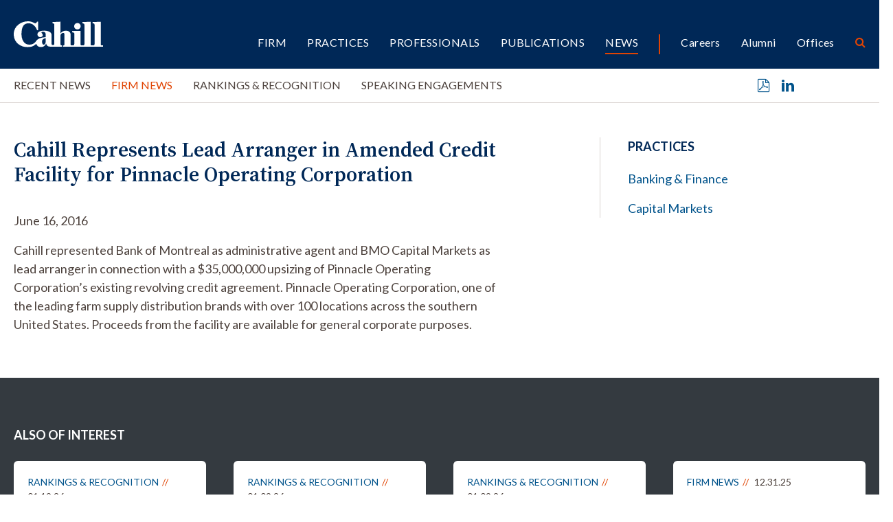

--- FILE ---
content_type: text/html; charset=UTF-8
request_url: https://www.cahill.com/news/firm-news/200081313
body_size: 5787
content:
<!DOCTYPE HTML>
<html lang="en">
<head><meta charset="UTF-8">
<meta http-equiv="X-UA-Compatible" content="IE=Edge" />
<meta name="viewport" content="width=device-width, initial-scale=1">
<title>Cahill Represents Lead Arranger in Amended Credit Facility for Pinnacle Operating Corporation | Cahill Gordon & Reindel LLP</title>
<meta name="description" content="Cahill represented Bank of Montreal as administrative agent and BMO Capital Markets as lead arranger in connection with a $35,000,000 upsizing of Pinnacle" />
<link rel="canonical" href="https://www.cahill.com/news/firm-news/200081313" />
<link rel="shortcut icon" href="/favicon.ico">
<link rel="apple-touch-icon" sizes="180x180" href="https://static.cahill.com/images/favicons/apple-touch-icon.png">
<link rel="icon" type="image/png" sizes="32x32" href="https://static.cahill.com/images/favicons/favicon-32x32.png">
<link rel="icon" type="image/png" sizes="16x16" href="https://static.cahill.com/images/favicons/favicon-16x16.png">
<link rel="manifest" href="https://static.cahill.com/images/favicons/site.webmanifest">
<link rel="mask-icon" href="https://static.cahill.com/images/favicons/safari-pinned-tab.svg" color="#002857">
<meta name="msapplication-TileColor" content="#ffffff">
<meta name="msapplication-config" content="https://static.cahill.com/images/favicons/browserconfig.xml">
<meta name="theme-color" content="#ffffff">
<link rel="preconnect" href="https://fonts.googleapis.com">
<link rel="preconnect" href="https://fonts.gstatic.com" crossorigin>
<link href="https://fonts.googleapis.com/css2?family=Lato:ital,wght@0,100;0,300;0,400;0,700;0,900;1,100;1,300;1,400;1,700;1,900&family=Source+Serif+4:ital,opsz,wght@0,8..60,200..900;1,8..60,200..900&display=swap" rel="stylesheet">
<link href="/assets/css/style.css?version=1767695920" rel="stylesheet" />
<meta property="og:url" content="https://www.cahill.com/news/firm-news/200081313" />
<meta property="og:title" content="Cahill Represents Lead Arranger in Amended Credit Facility for Pinnacle Operating Corporation | Cahill Gordon & Reindel LLP" />
<meta property="og:description" content="Cahill represented Bank of Montreal as administrative agent and BMO Capital Markets as lead arranger in connection with a $35,000,000 upsizing of Pinnacle Operating Corporation’s existing revolving credit agreement. Pinnacle Operating Corporation, one of">
<meta property="og:image" content="https://www.cahill.com/images/layout/og-logo.jpg" />
<!-- Google tag (gtag.js) -->
<script async src="https://www.googletagmanager.com/gtag/js?id=G-SWYBXSB0EC" nonce="/pjdlr8hx3eMrF/i470aBww0BZ6gShEhqqU6sr59CtI="></script>
<script nonce="/pjdlr8hx3eMrF/i470aBww0BZ6gShEhqqU6sr59CtI=">
window.dataLayer = window.dataLayer || [];
function gtag(){dataLayer.push(arguments);}
gtag('js', new Date());
gtag('config', 'G-SWYBXSB0EC');
</script>
<script type="application/ld+json" nonce="/pjdlr8hx3eMrF/i470aBww0BZ6gShEhqqU6sr59CtI=">
{
"@context": "http://schema.org",
"@type": "BreadcrumbList",
"itemListElement": [{
"@type": "ListItem",
"position": 1,
"item": {
"@id": "https://www.cahill.com/news",
"name": "News"
}
},{
"@type": "ListItem",
"position": 2,
"item": {
"@id": "https://www.cahill.com/news/firm-news",
"name": "Firm News"
}
},{
"@type": "ListItem",
"position": 3,
"item": {
"@id": "https://www.cahill.com/news/firm-news/200081313",
"name": "Cahill Represents Lead Arranger in Amended Credit Facility for Pinnacle Operating Corporation"
}
}]
}
</script>
<script type="application/ld+json" nonce="/pjdlr8hx3eMrF/i470aBww0BZ6gShEhqqU6sr59CtI=">
{
"@context": "http://schema.org",
"@type": [
"Organization",
"LocalBusiness",
"LegalService"
],
"priceRange": "$$$",
"url": "https://www.cahill.com",
"logo": "https://www.cahill.com/images/layout/logo-print.png",
"name": "Cahill",
"sameAs": [
"http://www.linkedin.com/company/cahill-gordon-&-reindel?trk=top_nav_home"
]}
</script>
<link rel="stylesheet" href="/assets/css/video-js-min.css">
</head>
<body>
<header class="fixed-top d-print-none">
<div id="search-container" class="search-container">
<div class="container-xxl">
<div class="row">
<div class="col-8 mx-auto">
<form class="search-form-top" method="get" action="/search-results">
<div class="d-flex justify-content-center">
<div class="form-floating w-50 me-4">
<input id="srchQuery" type="text" name="query" id="query" placeholder="SEARCH" class="form-control" />
<label for="query">SEARCH</label>
</div>
<button type="submit" class="btn btn-secondary me-4">GO</button>
<button type="button" class="btn btn-primary closeit">CLOSE</button>
</div>
</form>
</div>
<div class="col-1 text-end">
<button class="link-btn close-search closeit"><span class="icon-close"></span></button>
</div>
</div>
</div>
</div>
<div class="container-xxl">
<div class="row">
<div class="col-lg-2 col-5">
<a href="/" class="navbar-brand"><img src="/images/layout/logo.svg" alt="Cahill Logo"></a>
</div>
<div class="col-lg-10 col-7">
<div class="navbar navbar-expand-lg main-nav-container">
<button class="navbar-toggler x collapsed" type="button" data-bs-toggle="offcanvas" data-bs-target="#mblnav" aria-controls="mobile-nav" aria-expanded="false" aria-label="Toggle navigation">
<span class="bar"></span>
<span class="bar"></span>
<span class="bar"></span>
</button>
<div class="collapse navbar-collapse justify-content-end" id="main-nav">
<ul class="nav first-level justify-content-end">
<li class="dropdown"><a href="/firm" class="nav-one" role="button" id="firm" data-toggle="dropdown" aria-haspopup="true" aria-expanded="false">Firm</a>
<ul class="dropdown-menu" aria-labelledby="firm">
<li><a href="/firm/index" class="nav-two">Overview</a></li>
<li><a href="/firm/awards-recognition" class="nav-two">Awards</a></li>
<li><a href="/firm/history" class="nav-two">History</a></li>
<li><a href="/firm/community" class="nav-two">Community</a></li>
<li><a href="/firm/pro-bono" class="nav-two">Pro Bono</a></li>
<li><a href="/firm/sustainability" class="nav-two">Sustainability</a></li>
<li><a href="/firm/offices" class="nav-two">Offices</a></li>
<li><a href="/firm/32-old-slip" class="nav-two">32 Old Slip</a></li>
</ul>
</li>
<li><a href="/practices" class="nav-one">Practices</a></li>
<li><a href="/professionals" class="nav-one">Professionals</a></li>
<li class="dropdown"><a href="/publications" class="nav-one" role="button" id="publications" data-toggle="dropdown" aria-haspopup="true" aria-expanded="false">Publications</a>
<ul class="dropdown-menu" aria-labelledby="publications">
<li><a href="/publications/index" class="nav-two">Recent Publications</a></li>
<li><a href="/publications/client-alerts" class="nav-two">Client Alerts</a></li>
<li><a href="/publications/crypto-under-the-hood" class="nav-two">Crypto Under the Hood</a></li>
<li><a href="/publications/published-articles" class="nav-two">Published Articles</a></li>
<li><a href="/publications/subscribe" class="nav-two"></a></li>
</ul>
</li>
<li class="dropdown"><a href="/news" class="nav-one active" role="button" id="news" data-toggle="dropdown" aria-haspopup="true" aria-expanded="false">News</a>
<ul class="dropdown-menu" aria-labelledby="news">
<li><a href="/news/index" class="nav-two">Recent News</a></li>
<li><a href="/news/firm-news" class="nav-two">Firm News</a></li>
<li><a href="/news/rankings" class="nav-two">Rankings & Recognition</a></li>
<li><a href="/news/events" class="nav-two">Speaking Engagements</a></li>
</ul>
</li>
<li class="nav-sep"><a href="/careers" class="nav-one tertiary">Careers</a></li>
<li><a href="/alumni" class="nav-one tertiary">Alumni</a></li>
<li><a href="/offices" class="nav-one tertiary">Offices</a></li>
<li><button class="nav-btn open-search"><span class="icon-search"></span></button></li>
</ul>
</div>
</div>
</div>
</div>
</div>
<div id="mblnav" class="offcanvas offcanvas-end d-lg-none d-print-none" tabindex="-1" aria-labelledby="mainNavLabel">
<ul class="mobile-nav">
<li><a href="" class="mbl-one" data-bs-toggle="collapse" data-bs-target="#mblFirm">Firm</a>
<div id="mblFirm" class="collapse" data-bs-parent="#mblnav">
<ul class="second-mbl">
<li><a href="/firm/index" class="mbl-two">Overview</a>
</li>
<li><a href="/firm/awards-recognition" class="mbl-two">Awards</a>
</li>
<li><a href="/firm/history" class="mbl-two">History</a>
</li>
<li><a href="/firm/community" class="mbl-two">Community</a>
<ul class="mbl-subs">
<li><a href="/firm/community/index">Overview</a>
</li>
<li><a href="/firm/community/diversity-committee">Diversity, Equity & Inclusion Committee</a>
</li>
<li><a href="/firm/community/womens-initiative">Women’s Initiatives Committee</a>
</li>
<li><a href="/firm/community/diversity-initiatives">Diversity, Equity & Inclusion Initiatives</a>
<ul class="mbl-subs fourth">
<li><a href="/firm/community/diversity-initiatives/affinity-groups">Affinity Groups</a></li>
</ul>
</li>
<li><a href="/firm/community/legal-recruiting-community-outreach">Community Outreach</a>
</li>
<li><a href="/firm/community/our-position-on-racism">Our Position on Racism</a>
</li>
<li><a href="/firm/community/attacks-on-the-asian-community">Attacks on the Asian Community</a>
</li>
<li><a href="/firm/community/denouncing-anti-semitism">Denouncing Anti-Semitism</a>
</li>
</ul>
</li>
<li><a href="/firm/pro-bono" class="mbl-two">Pro Bono</a>
</li>
<li><a href="/firm/sustainability" class="mbl-two">Sustainability</a>
</li>
<li><a href="/firm/offices" class="mbl-two">Offices</a>
</li>
<li><a href="/firm/32-old-slip" class="mbl-two">32 Old Slip</a>
</li>
</ul>
</div>
</li>
<li><a href="/practices" class="mbl-one">Practices</a></li>
<li><a href="/professionals" class="mbl-one">Professionals</a></li>
<li><a href="" class="mbl-one" data-bs-toggle="collapse" data-bs-target="#mblPublications">Publications</a>
<div id="mblPublications" class="collapse" data-bs-parent="#mblnav">
<ul class="second-mbl">
<li><a href="/publications/index" class="mbl-two">Recent Publications</a>
</li>
<li><a href="/publications/client-alerts" class="mbl-two">Client Alerts</a>
</li>
<li><a href="/publications/crypto-under-the-hood" class="mbl-two">Crypto Under the Hood</a>
</li>
<li><a href="/publications/published-articles" class="mbl-two">Published Articles</a>
</li>
<li><a href="/publications/subscribe" class="mbl-two"></a>
</li>
</ul>
</div>
</li>
<li><a href="" class="mbl-one active" data-bs-toggle="collapse" data-bs-target="#mblNews">News</a>
<div id="mblNews" class="collapse show" data-bs-parent="#mblnav">
<ul class="second-mbl">
<li><a href="/news/index" class="mbl-two">Recent News</a>
</li>
<li><a href="/news/firm-news" class="mbl-two active">Firm News</a>
</li>
<li><a href="/news/rankings" class="mbl-two">Rankings & Recognition</a>
</li>
<li><a href="/news/events" class="mbl-two">Speaking Engagements</a>
</li>
</ul>
</div>
</li>
<li class="nav-sep-mbl"><a href="" class="mbl-one tertiary" data-bs-toggle="collapse" data-bs-target="#mblcareers">Careers</a>
<div id="mblcareers" class="collapse" data-bs-parent="#mblnav">
<ul class="second-mbl">
<li><a href="/careers/index" class="mbl-two">Overview</a>
</li>
<li><a href="/careers/our-culture" class="mbl-two">Culture</a>
<ul class="mbl-subs">
<li><a href="/careers/our-culture/community">Community & Belonging</a>
</li>
<li><a href="/careers/our-culture/pro-bono">Pro Bono</a>
</li>
<li><a href="/careers/our-culture/sustainability">Sustainability</a>
</li>
<li><a href="/careers/our-culture/firm-history">Firm History</a>
</li>
</ul>
</li>
<li><a href="/careers/associate-life" class="mbl-two">Associates</a>
<ul class="mbl-subs">
<li><a href="/careers/associate-life/training-development">Training</a>
</li>
<li><a href="/careers/associate-life/compensation-benefits">Compensation & Benefits</a>
</li>
<li><a href="/careers/associate-life/associate-liason-committee">Associate Liaison Committee</a>
</li>
<li><a href="/careers/associate-life/clerks-government-service">Clerks/ Government Service</a>
</li>
<li><a href="/careers/associate-life/faq">FAQ</a>
</li>
</ul>
</li>
<li><a href="/careers/summer-program" class="mbl-two">Summer Program</a>
<ul class="mbl-subs">
<li><a href="/careers/summer-program/summer-associate-events">Your Summer Experience</a>
</li>
<li><a href="/careers/summer-program/faq">FAQ</a>
</li>
</ul>
</li>
<li><a href="/careers/experienced-attorneys" class="mbl-two">Experienced Attorneys</a>
<ul class="mbl-subs">
<li><a href="/careers/experienced-attorneys/how-to-apply">How to Apply</a>
</li>
<li><a href="/careers/experienced-attorneys/current-openings">Current Openings</a>
</li>
</ul>
</li>
<li><a href="/careers/training-and-development" class="mbl-two">Training and Development</a>
</li>
<li><a href="/careers/how-to-apply" class="mbl-two">Apply</a>
<ul class="mbl-subs">
<li><a href="/careers/how-to-apply/current-openings">Current Openings</a>
<ul class="mbl-subs fourth">
<li><a href="/careers/how-to-apply/current-openings/new-york">New York</a></li>
<li><a href="/careers/how-to-apply/current-openings/london">London</a></li>
<li><a href="/careers/how-to-apply/current-openings/washington-dc">Washington, D.C.</a></li>
</ul>
</li>
</ul>
</li>
</ul>
</div>
</li>
<li><a href="/alumni" class="mbl-one tertiary">Alumni</a></li>
<li><a href="/offices" class="mbl-one tertiary">Offices</a></li>
<li class="mt-5">
<form class="mbl-search" method="get" action="/search-results">
<div class="d-flex">
<input id="mblQuery" type="text" name="query" id="query" placeholder="SEARCH" class="form-control me-3" />
<button type="submit" class="btn btn-secondary">GO</button>
</div>
</form>
</li>
</ul>
</div>
</header>
<div class="inner-nav-container d-none d-lg-block d-print-none">
<div class="container-xxl">
<div class="row">
<div class="col-lg-10">
<ul class="nav inner-nav">
<li><a href="/news/index" class="inner-one">Recent News</a></li>
<li><a href="/news/firm-news" class="inner-one active">Firm News</a></li>
<li><a href="/news/rankings" class="inner-one">Rankings & Recognition</a></li>
<li><a href="/news/events" class="inner-one">Speaking Engagements</a></li>
</ul>
</div>
<div class="col-lg-2 text-end">
<ul class="page-tools">
<li><a href="/news/firm-news/200081313/_pdfx/200081313.pdf" target="_blank" rel="nofollow" title="Print a PDF of this Page"><span class="icon-pdf"></span></a></li>
<li><a href="https://www.linkedin.com/shareArticle?mini=true&url=http://www.cahill.com/news/firm-news/200081313&title=Cahill Represents Lead Arranger in Amended Credit Facility for Pinnacle Operating Corporation" target="_blank" rel="nofollow" title="Share on Linkedin"><span class="icon-linkedin"></span></a></li>
</ul>
</div>
</div>
</div>
</div>
<div class="container-xxl d-none d-print-block">
<div class="logo-print"><img src="/images/layout/logo-print.svg" class="logo" /></div>
</div><main class="mt-lg-7 pt-lg-0 pt-4">
<div class="container-xxl">
<div class="row">
<div class="col-lg-7 pb-5 p-full">
<div class="content">
<h1 class="news">Cahill Represents Lead Arranger in Amended Credit Facility for Pinnacle Operating Corporation</h1>
<p>June 16, 2016</p>
<p>Cahill represented Bank of Montreal as administrative agent and BMO Capital Markets as lead arranger in connection with a $35,000,000 upsizing of Pinnacle Operating Corporation’s existing revolving credit agreement. Pinnacle Operating Corporation, one of the leading farm supply distribution brands with over 100 locations across the southern United States. Proceeds from the facility are available for general corporate purposes.</p></div>
</div>
<div class="offset-xl-1 col-lg-4 p-full">
<div class="border-lg-start ps-lg-6">
<div class="related">
<p class="section-title">Practices</p>
<ul>
<li><a href="/practices/transactional-banking-finance">Banking & Finance</a></li>
<li><a href="/practices/transactional-capital-markets">Capital Markets</a></li>
</ul>
</div>
</div>
</div><!-- /4 col -->
</div>
</div>
</main>
<section class="bg-dark py-lg-8 py-4 d-print-none">
<div class="container-xxl">
<p class="section-title mb-4">Also of Interest</p>
<div class="row row-cols-lg-4 row-cols-md-2 row-cols-1">
<div class="col mb-4">
<div class="news-card">
<p class="type-date"><a href="/news/rankings" class="news-type">Rankings & Recognition</a> 01.19.26</p>
<a href="/news/rankings/2026-01-19-cahill-named-law360-2025-complex-financial-instruments-practice-group-of-the-year-for-third-consecutive-year" class="title">Cahill Named Law360 2025 Complex Financial Instruments Practice Group of the Year for Third Consecutive Year</a>
</div>
</div><!-- /col -->
<div class="col mb-4">
<div class="news-card">
<p class="type-date"><a href="/news/rankings" class="news-type">Rankings & Recognition</a> 01.09.26</p>
<a href="/news/rankings/2026-01-09-lawdragon-names-two-cahill-partners-to-the-500-leading-lawyers-in-america-2026-guide" class="title">Lawdragon Names Two Cahill Partners to the 500 Leading Lawyers in America 2026 Guide</a>
</div>
</div><!-- /col -->
<div class="col mb-4">
<div class="news-card">
<p class="type-date"><a href="/news/rankings" class="news-type">Rankings & Recognition</a> 01.09.26</p>
<a href="/news/rankings/2026-01-09-lawdragon-names-nine-cahill-lawyers-to-500-leading-dealmakers-in-america-2026-guide" class="title">Lawdragon Names Nine Cahill Lawyers to 500 Leading Dealmakers in America 2026 Guide</a>
</div>
</div><!-- /col -->
<div class="col mb-4">
<div class="news-card">
<p class="type-date"><a href="/news/firm-news" class="news-type">Firm News</a> 12.31.25</p>
<a href="/news/firm-news/2025-12-31-cahill-represents-administrative-agent-in-dominion-healthcare-acquisition-corporation-700-million-credit-facility" class="title">Cahill Represents Administrative Agent in Dominion Healthcare Acquisition Corporation’s $700 Million Credit Facility </a>
</div>
</div><!-- /col -->
</div>
</div>
</section>
<section class="py-lg-7 py-5 border-top d-print-none">
<div class="container-xxl">
<div class="row justify-content-center">
<div class="col-lg-2 mb-2">
<a href="mailto:?subject=Cahill Represents Lead Arranger in Amended Credit Facility for Pinnacle Operating Corporation&body=Of interest from the Cahill Gordon %26 Reindel website -- https://www.cahill.com/news/firm-news/200081313" title="Email Page" class="text-md"><span class="icon-email"></span> Email this page</a>
</div>
<div class="col-lg-2 mb-2">
<a href="https://www.linkedin.com/company/cahill-gordon-&-reindel/" target="_blank" class="text-md"><span class="icon-linkedin"></span> Follow on LinkedIn</a>
</div>
</div>
</div>
</section>
<footer class="bg-primary py-lg-7 py-5">
<div class="container-xxl gx-lg-0">
<div class="row gx-lg-0 d-print-none">
<div class="col-lg-2 mb-4 mb-lg-0">
<p class="footer-brand"><img src="/images/layout/logo.svg" alt="Cahill Gordon Reindell Logo"></p>
</div>
<div class="col-lg-6">
<ul class="footer-nav mb-7">
<li><a href="/offices/new_york">New York</a></li>
<li><a href="/offices/washington_dc">Washington, D.C.</a></li>
<li><a href="/offices/delaware">Delaware</a></li>
<li><a href="/offices/london">London</a></li>
</ul>
</div>
<div class="col-lg-4 mb-5 mb-lg-0">
<div class="text-md mb-4">Stay in the loop with Cahill publications, which feature client alerts, news, events, and more.</div>
<a href="/publications/subscribe" class="btn btn-primary px-6">Subscribe</a>
</div>
</div>
<div class="row">
<div class="col-lg-12">
<p class="mb-0 fw-light">Copyright &copy 2026 Cahill Gordon & Reindel LLP All Rights Reserved. Attorney Advertising. Prior results do not guarantee a similar outcome.</p>
<ul class="nav misc-nav d-print-none">
<li><a href="/misc/terms">Terms of Use</a></li>
<li><a href="/misc/privacy">Privacy/Cookies</a></li>
<li><a href="/misc/transparency-in-coverage">Transparency in Coverage</a></li>
<li><a href="/misc/credits">Credits</a></li>
</ul>
</div>
</div>
</div>
</footer>
<script src="https://ajax.googleapis.com/ajax/libs/jquery/3.7.1/jquery.min.js" nonce="/pjdlr8hx3eMrF/i470aBww0BZ6gShEhqqU6sr59CtI="></script>
<script src="https://ajax.googleapis.com/ajax/libs/jqueryui/1.13.2/jquery-ui.min.js" nonce="/pjdlr8hx3eMrF/i470aBww0BZ6gShEhqqU6sr59CtI="></script>
<script src="https://cdn.jsdelivr.net/npm/bootstrap@5.3.1/dist/js/bootstrap.bundle.min.js" nonce="/pjdlr8hx3eMrF/i470aBww0BZ6gShEhqqU6sr59CtI=" integrity="sha384-HwwvtgBNo3bZJJLYd8oVXjrBZt8cqVSpeBNS5n7C8IVInixGAoxmnlMuBnhbgrkm" crossorigin="anonymous"></script>
<script src="/assets/js/plugins.js" nonce="/pjdlr8hx3eMrF/i470aBww0BZ6gShEhqqU6sr59CtI="></script>
<script src="/assets/js/script.js" nonce="/pjdlr8hx3eMrF/i470aBww0BZ6gShEhqqU6sr59CtI="></script>
</body>
</html>